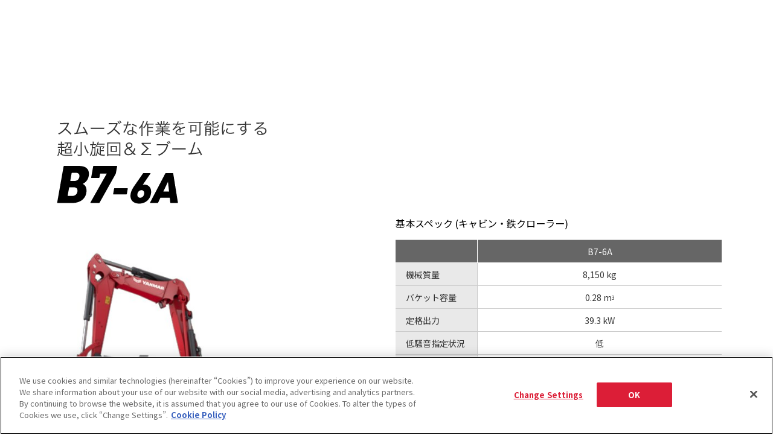

--- FILE ---
content_type: text/html; charset=UTF-8
request_url: https://www.yanmar.com/jp/construction/products/excavator/sigma-b7/
body_size: 17663
content:
<!DOCTYPE html>
<html lang="ja">

<head wovn-ignore>
<meta charset="utf-8">
<title>B7｜ミニショベル／油圧ショベル｜建設機械｜ヤンマー</title>
<meta http-equiv="X-UA-Compatible" content="IE=edge">
<meta name="viewport" content="width=device-width, initial-scale=1.0">
<meta name="format-detection" content="telephone=no">
<meta name="keywords" content="ヤンマー,YANMAR,建設機械,油圧ショベル,B7">
<meta name="description" content="ヤンマーの建設機械、油圧ショベルB7をご紹介します。">
<meta property="og:site_name" content="ヤンマー">
<meta property="og:title" content="B7｜ミニショベル／油圧ショベル｜建設機械｜ヤンマー">
<meta property="og:description" content="ヤンマーの建設機械、油圧ショベルB7をご紹介します。">
<meta property="og:image" content="https://www.yanmar.com/assets/local/img/img/img_share_01.png">
<meta property="og:url" content="https://www.yanmar.com/jp/construction/products/excavator/sigma-b7/">
<meta property="og:type" content="website">
<meta property="fb:app_id" content="1551386321751784">
<link rel="apple-touch-icon" href="/ltc/assets/img/icon/9bd3c13d1c/apple-touch-icon.png">
<link rel="stylesheet" href="/ltc/jp/assets/css/7b2ebc663c/all.css">
<link rel="canonical" href="https://www.yanmar.com/jp/construction/products/excavator/sigma-b7/">


<meta http-equiv="x-dns-prefetch-control" content="on">
<link rel="dns-prefetch" href="//ajax.googleapis.com">
<link rel="dns-prefetch" href="//aw.dw.impact-ad.jp">
<link rel="dns-prefetch" href="//b92.yahoo.co.jp">
<link rel="dns-prefetch" href="//connect.facebook.net">
<link rel="dns-prefetch" href="//fonts.googleapis.com">
<link rel="dns-prefetch" href="//fonts.gstatic.com">
<link rel="dns-prefetch" href="//hello.myfonts.net">
<link rel="dns-prefetch" href="//img.ak.impact-ad.jp">
<link rel="dns-prefetch" href="//maps.googleapis.com">
<link rel="dns-prefetch" href="//maps.gstatic.com">
<link rel="dns-prefetch" href="//munchkin.marketo.net">
<link rel="dns-prefetch" href="//penta.a.one.impact-ad.jp">
<link rel="dns-prefetch" href="//stats.g.doubleclick.net">
<link rel="dns-prefetch" href="//tag.visitorinsight.jp">
<link rel="dns-prefetch" href="//www.facebook.com">
<link rel="dns-prefetch" href="//www.google-analytics.com">
<link rel="dns-prefetch" href="//www.googleadservices.com">
<link rel="dns-prefetch" href="//www.googletagmanager.com">
<link rel="dns-prefetch" href="//yanmar.static.fontplus.jp">

<link rel="stylesheet" href="https://yanmar.static.fontplus.jp/css/fonts.css">
<link
  rel="stylesheet"
  href="https://cdn.jsdelivr.net/gh/lipis/flag-icons@7.0.0/css/flag-icons.min.css"
/>

<script src="/ltc/assets/js/0da3a2774e/jquery-3.6.0.min.js"></script>
<script charset="UTF-8" src="/ltc/jp/assets/js/cfe501caf0/all.js" async></script>

<link rel="stylesheet" href="/ltc/assets-v2/css/466d29bebe/partial-components.css" />

<script>(window.BOOMR_mq=window.BOOMR_mq||[]).push(["addVar",{"rua.upush":"false","rua.cpush":"true","rua.upre":"false","rua.cpre":"false","rua.uprl":"false","rua.cprl":"false","rua.cprf":"false","rua.trans":"SJ-0f3d97c6-5058-4002-ab4a-5ac10d3debf5","rua.cook":"false","rua.ims":"false","rua.ufprl":"false","rua.cfprl":"false","rua.isuxp":"false","rua.texp":"norulematch","rua.ceh":"false","rua.ueh":"false","rua.ieh.st":"0"}]);</script>
                              <script>!function(a){var e="https://s.go-mpulse.net/boomerang/",t="addEventListener";if("False"=="True")a.BOOMR_config=a.BOOMR_config||{},a.BOOMR_config.PageParams=a.BOOMR_config.PageParams||{},a.BOOMR_config.PageParams.pci=!0,e="https://s2.go-mpulse.net/boomerang/";if(window.BOOMR_API_key="PX4J7-5ZPYH-FKHV6-GRG7L-TEFRT",function(){function n(e){a.BOOMR_onload=e&&e.timeStamp||(new Date).getTime()}if(!a.BOOMR||!a.BOOMR.version&&!a.BOOMR.snippetExecuted){a.BOOMR=a.BOOMR||{},a.BOOMR.snippetExecuted=!0;var i,_,o,r=document.createElement("iframe");if(a[t])a[t]("load",n,!1);else if(a.attachEvent)a.attachEvent("onload",n);r.src="javascript:void(0)",r.title="",r.role="presentation",(r.frameElement||r).style.cssText="width:0;height:0;border:0;display:none;",o=document.getElementsByTagName("script")[0],o.parentNode.insertBefore(r,o);try{_=r.contentWindow.document}catch(O){i=document.domain,r.src="javascript:var d=document.open();d.domain='"+i+"';void(0);",_=r.contentWindow.document}_.open()._l=function(){var a=this.createElement("script");if(i)this.domain=i;a.id="boomr-if-as",a.src=e+"PX4J7-5ZPYH-FKHV6-GRG7L-TEFRT",BOOMR_lstart=(new Date).getTime(),this.body.appendChild(a)},_.write("<bo"+'dy onload="document._l();">'),_.close()}}(),"".length>0)if(a&&"performance"in a&&a.performance&&"function"==typeof a.performance.setResourceTimingBufferSize)a.performance.setResourceTimingBufferSize();!function(){if(BOOMR=a.BOOMR||{},BOOMR.plugins=BOOMR.plugins||{},!BOOMR.plugins.AK){var e="true"=="true"?1:0,t="",n="clp5g3axhvuvi2lqjqnq-f-c558bd6d6-clientnsv4-s.akamaihd.net",i="false"=="true"?2:1,_={"ak.v":"39","ak.cp":"541194","ak.ai":parseInt("351917",10),"ak.ol":"0","ak.cr":9,"ak.ipv":4,"ak.proto":"h2","ak.rid":"2d37292f","ak.r":45721,"ak.a2":e,"ak.m":"x","ak.n":"essl","ak.bpcip":"18.223.211.0","ak.cport":44188,"ak.gh":"23.33.25.6","ak.quicv":"","ak.tlsv":"tls1.3","ak.0rtt":"","ak.0rtt.ed":"","ak.csrc":"-","ak.acc":"","ak.t":"1768967195","ak.ak":"hOBiQwZUYzCg5VSAfCLimQ==r4OFYFoOP1VjxnhutbpmsxdJur/fc/LME5+XmpfJZUxKWXVjchPP78g9p/VGOLwFp0SK7DZTZe3pjfTkflqQjSR8XWpP69IfkeBA6AOZZm6SUl7jPzDY5SGcVd5eLli72+yH0AWWb1Xj21gjPn/xzUvgWbNWURvsC9W7YqB9zs1zr+Ihn0Cd8HMEkacdMEICOKbrkabl7yU3M3TW/tGlqg7SmAx4ELzoaw7XozccyzDJhG9YfQwEnKyOzZfHS6PbniQnHJ2EwxX7m+g04mRF3OnXlnMrPfrmn6CWi5guYx9t/G51d5ijeRC+gWE/2qDGqMMKWea3u1za3rxvLjTUCno1CXCQTbAhZ5yvb+0fubz2ycCFa6HKY0OjUyARVR45O6jNhv++a7vlub/CU3sYaLXLcKlrPQYWcLznPm4rD1o=","ak.pv":"147","ak.dpoabenc":"","ak.tf":i};if(""!==t)_["ak.ruds"]=t;var o={i:!1,av:function(e){var t="http.initiator";if(e&&(!e[t]||"spa_hard"===e[t]))_["ak.feo"]=void 0!==a.aFeoApplied?1:0,BOOMR.addVar(_)},rv:function(){var a=["ak.bpcip","ak.cport","ak.cr","ak.csrc","ak.gh","ak.ipv","ak.m","ak.n","ak.ol","ak.proto","ak.quicv","ak.tlsv","ak.0rtt","ak.0rtt.ed","ak.r","ak.acc","ak.t","ak.tf"];BOOMR.removeVar(a)}};BOOMR.plugins.AK={akVars:_,akDNSPreFetchDomain:n,init:function(){if(!o.i){var a=BOOMR.subscribe;a("before_beacon",o.av,null,null),a("onbeacon",o.rv,null,null),o.i=!0}return this},is_complete:function(){return!0}}}}()}(window);</script></head>

<body data-page-icon="/ltc/jp/construction/products/excavator/img/8df9683e25/img_construction_miniExcavator_B7sigma.jpg" class="products-page" wovn-ignore>

<noscript class="noscript-message">
  JavaScriptが無効になっています。当サイトを閲覧するにはJavaScriptを有効にしてください。
</noscript>


<script>
  window.dataLayer = window.dataLayer || [];
    window.dataLayer.push({'specific_dir': 'product_detail'});
  


    </script>
<noscript>
  <iframe src="//www.googletagmanager.com/ns.html?id=GTM-K325VT" height="0" width="0"
          style="display:none;visibility:hidden"></iframe>
</noscript>
<script>(function (w, d, s, l, i) {
    w[l] = w[l] || [];
    w[l].push({'gtm.start': new Date().getTime(), event: 'gtm.js'});
    var f = d.getElementsByTagName(s)[0], j = d.createElement(s), dl = l != 'dataLayer' ? '&l=' + l : '';
    j.async = true;
    j.src = '//www.googletagmanager.com/gtm.js?id=' + i + dl;
    f.parentNode.insertBefore(j, f);
  })(window, document, 'script', 'dataLayer', 'GTM-K325VT');</script>
<div id="container">

<div class="partial-components:global-nav" data-logo-as="default"  wovn-ignore>
	<script type="application/json">
		{
  "lang": "ja",
  "logo": {
    "href": "/jp/"
  },
  "primary": {
    "entries": [
      {
        "type": "drilldown",
        "displayStyle": "sm:inline",
        "label": "製品・サービス",
        "column": {
          "type": "column",
          "label": "製品・サービス",
          "entries": [
            {
              "type": "plain-entry-group",
              "entries": [
                {
                  "type": "drilldown",
                  "thumb": {
                    "src": "/ltc/jp/img/header/global-nav/e9b3638729/agri-item.jpg"
                  },
                  "label": "農業",
                  "column": {
                    "type": "column",
                    "label": {
                      "backButtonLabel": "農業"
                    },
                    "entries": [
                      {
                        "type": "card-link",
                        "thumb": {
                          "src": "/ltc/jp/img/header/global-nav/6820beac70/agri-card.jpg"
                        },
                        "label": "農業トップ",
                        "href": "/jp/agri/"
                      },
                      {
                        "type": "quick-link-group",
                        "label": "クイックリンク",
                        "entries": [
                          {
                            "type": "quick-link",
                            "label": "カタログ",
                            "href": "/jp/support/catalogs/"
                          },
                          {
                            "type": "quick-link",
                            "label": "販売拠点",
                            "href": "/jp/dealerlocator/?cat1=10"
                          },
                          {
                            "type": "quick-link",
                            "label": "トラクター",
                            "href": "/jp/agri/products/tractor/"
                          },
                          {
                            "type": "quick-link",
                            "label": "コンバイン",
                            "href": "/jp/agri/products/harvest/combine/"
                          },
                          {
                            "type": "quick-link",
                            "label": "田植機",
                            "href": "/jp/agri/products/riceplanter/riceplanter/"
                          }
                        ]
                      },
                      {
                        "type": "plain-entry-group",
                        "entries": [
                          {
                            "type": "drilldown",
                            "label": "製品・サービス",
                            "column": {
                              "type": "column",
                              "label": "製品・サービス",
                              "entries": [
                                {
                                  "type": "plain-entry-group",
                                  "entries": [
                                    {
                                      "type": "link",
                                      "label": "製品・サービストップ",
                                      "href": "/jp/agri/products/"
                                    },
                                    {
                                      "type": "link",
                                      "thumb": {
                                        "src": "/ltc/jp/img/header/global-nav/agri/81646610e0/tractor-item.jpg"
                                      },
                                      "label": "トラクター",
                                      "href": "/jp/agri/products/tractor/"
                                    },
                                    {
                                      "type": "link",
                                      "thumb": {
                                        "src": "/ltc/jp/img/header/global-nav/agri/5b4e807a2f/johndeere-item.jpg"
                                      },
                                      "label": "ジョンディア",
                                      "href": "/jp/agri/products/johndeere/"
                                    },
                                    {
                                      "type": "link",
                                      "thumb": {
                                        "src": "/ltc/jp/img/header/global-nav/agri/dd03a4d645/implements-item.jpg"
                                      },
                                      "label": "トラクター作業機",
                                      "href": "/jp/agri/products/implements/"
                                    },
                                    {
                                      "type": "link",
                                      "thumb": {
                                        "src": "/ltc/jp/img/header/global-nav/agri/0195e2230c/self_driving-item.jpg"
                                      },
                                      "label": "ガイダンス・自動操舵",
                                      "href": "/jp/agri/products/self_driving/"
                                    },
                                    {
                                      "type": "link",
                                      "thumb": {
                                        "src": "/ltc/jp/img/header/global-nav/agri/a3cb4b5189/riceplanter-item.jpg"
                                      },
                                      "label": "田植機",
                                      "href": "/jp/agri/products/riceplanter/riceplanter/"
                                    },
                                    {
                                      "type": "link",
                                      "thumb": {
                                        "src": "/ltc/jp/img/header/global-nav/agri/cd8f33588d/combine-item.jpg"
                                      },
                                      "label": "コンバイン・乾燥調製",
                                      "href": "/jp/agri/products/harvest/combine/"
                                    },
                                    {
                                      "type": "link",
                                      "thumb": {
                                        "src": "/ltc/jp/img/header/global-nav/agri/e3a3231592/minicultivator-item.jpg"
                                      },
                                      "label": "ミニ耕うん機・管理機",
                                      "href": "/jp/agri/products/cultivator/minicultivator/"
                                    },
                                    {
                                      "type": "link",
                                      "thumb": {
                                        "src": "/ltc/jp/img/header/global-nav/agri/581d848ca0/riding_control-item.jpg"
                                      },
                                      "label": "乗用管理機",
                                      "href": "/jp/agri/products/cultivator/riding_control/"
                                    },
                                    {
                                      "type": "link",
                                      "thumb": {
                                        "src": "/ltc/jp/img/header/global-nav/agri/5eb4167268/cultivator-item.jpg"
                                      },
                                      "label": "ティラー・耕うん機",
                                      "href": "/jp/agri/products/cultivator/cultivator/"
                                    },
                                    {
                                      "type": "link",
                                      "thumb": {
                                        "src": "/ltc/jp/img/header/global-nav/agri/a970d15d29/mowing-item.jpg"
                                      },
                                      "label": "草刈機",
                                      "href": "/jp/agri/products/cultivator/mowing/"
                                    },
                                    {
                                      "type": "link",
                                      "thumb": {
                                        "src": "/ltc/jp/img/header/global-nav/agri/929526d4fd/helicopter-item.jpg"
                                      },
                                      "label": "無人ヘリ・ドローン",
                                      "href": "/jp/agri/products/helicopter/"
                                    },
                                    {
                                      "type": "link",
                                      "thumb": {
                                        "src": "/ltc/jp/img/header/global-nav/agri/21127cd4c6/seedling-item.jpg"
                                      },
                                      "label": "野菜機器",
                                      "href": "/jp/agri/products/vegetable/seedling/"
                                    },
                                    {
                                      "type": "link",
                                      "thumb": {
                                        "src": "/ltc/jp/img/header/global-nav/agri/58a170c57d/soy-item.jpg"
                                      },
                                      "label": "大豆機器",
                                      "href": "/jp/agri/products/soy/"
                                    },
                                    {
                                      "type": "link",
                                      "thumb": {
                                        "src": "/ltc/jp/img/header/global-nav/agri/64e1200c81/cultivation-item.jpg"
                                      },
                                      "label": "畜産・酪農機器",
                                      "href": "/jp/agri/products/dairy_farming/cultivation/"
                                    },
                                    {
                                      "type": "link",
                                      "thumb": {
                                        "src": "/ltc/jp/img/header/global-nav/agri/023c526b31/truck-item.jpg"
                                      },
                                      "label": "運搬車",
                                      "href": "/jp/agri/products/truck/"
                                    },
                                    {
                                      "type": "link",
                                      "thumb": {
                                        "src": "/ltc/jp/img/header/global-nav/agri/fd4709a9b4/snowplow-item.jpg"
                                      },
                                      "label": "除雪機",
                                      "href": "/jp/agri/products/snowplow/"
                                    },
                                    {
                                      "type": "link",
                                      "thumb": {
                                        "src": "/ltc/jp/img/header/global-nav/agri/2c863e47f4/irrigation-item.jpg"
                                      },
                                      "label": "水管理システム",
                                      "href": "/jp/agri/products/irrigation/"
                                    },
                                    {
                                      "type": "link",
                                      "thumb": {
                                        "src": "/ltc/jp/img/header/global-nav/agri/8dafa1f84a/excavator-item.jpg"
                                      },
                                      "label": "ミニショベル/油圧ショベル",
                                      "href": "/jp/construction/products/excavator/"
                                    },
                                    {
                                      "type": "link",
                                      "thumb": {
                                        "src": "/ltc/jp/img/header/global-nav/agri/a495046d96/loader-item.jpg"
                                      },
                                      "label": "ホイルローダー",
                                      "href": "/jp/construction/products/loader/"
                                    },
                                    {
                                      "type": "link",
                                      "thumb": {
                                        "src": "/ltc/jp/img/header/global-nav/agri/e2c0c04b02/generator-item.jpg"
                                      },
                                      "label": "発電機",
                                      "href": "/jp/construction/products/generator/?anchor=gasolin"
                                    },
                                    {
                                      "type": "link",
                                      "thumb": {
                                        "src": "/ltc/jp/img/header/global-nav/agri/e7da14e8c2/seedlingdevice-item.jpg"
                                      },
                                      "label": "資材",
                                      "href": "/jp/agri/products/material/seedlingdevice/"
                                    },
                                    {
                                      "type": "link",
                                      "thumb": {
                                        "src": "/ltc/jp/img/header/global-nav/agri/2b19a296cc/rice-item.jpg"
                                      },
                                      "label": "施設",
                                      "href": "/jp/agri/products/facilities/rice/"
                                    },
                                    {
                                      "type": "link",
                                      "thumb": {
                                        "src": "/ltc/jp/img/header/global-nav/agri/17b3fe002a/ricemill-item.jpg"
                                      },
                                      "label": "コイン精米機",
                                      "href": "/jp/agri/products/ricemill/"
                                    },
                                    {
                                      "type": "link",
                                      "thumb": {
                                        "src": "/ltc/jp/img/header/global-nav/agri/8c67eacbd9/mitsunae-item.jpg"
                                      },
                                      "label": "密苗",
                                      "href": "/jp/agri/agri_plus/mitsunae/"
                                    },
                                    {
                                      "type": "link",
                                      "label": "営農支援サービス",
                                      "thumb": {
                                        "src": "/ltc/jp/img/header/global-nav/agri/1091c3b19b/farming_services-item.jpg"
                                      },
                                      "href": "/jp/agri/products/farming_services/"
                                    },
                                    {
                                      "type": "link",
                                      "label": "土づくりソリューション",
                                      "thumb": {
                                        "src": "/ltc/jp/img/header/global-nav/agri/4bac04be3c/soil_solution-item.jpg"
                                      },
                                      "href": "/jp/agri/products/soil_solution"
                                    },
                                    {
                                      "type": "link",
                                      "label": "スカイスクール",
                                      "thumb": {
                                        "src": "/ltc/jp/img/header/global-nav/agri/d925198b12/skyschool-item.jpg"
                                      },
                                      "href": "/jp/agri/products/skyschool/"
                                    },
                                    {
                                      "type": "link",
                                      "label": "施肥設計システム",
                                      "thumb": {
                                        "src": "/ltc/jp/img/header/global-nav/agri/cac80c5faa/system-item.jpg"
                                      },
                                      "href": "/jp/agri/products/system/"
                                    },
                                    {
                                      "type": "link",
                                      "label": "ソフトウェアバージョンアップ",
                                      "thumb": {
                                        "src": "/ltc/jp/img/header/global-nav/agri/248a8fde86/software_update-item.jpg"
                                      },
                                      "href": "/jp/agri/products/software/update/"
                                    }
                                  ]
                                }
                              ]
                            }
                          },
                          {
                            "type": "drilldown",
                            "label": "スマート農業",
                            "column": {
                              "type": "column",
                              "label": "スマート農業",
                              "entries": [
                                {
                                  "type": "plain-entry-group",
                                  "entries": [
                                    {
                                      "type": "link",
                                      "label": "スマート農業 トップ",
                                      "href": "/jp/agri/smart_agri/"
                                    },
                                    {
                                      "type": "link",
                                      "label": "スマートパイロット",
                                      "href": "/jp/agri/smart_agri/smartpilot/"
                                    },
                                    {
                                      "type": "link",
                                      "label": "ヤンマーのテクノロジー＆ソリューション",
                                      "href": "/jp/agri/smart_agri/sustainable_agriculture/"
                                    },
                                    {
                                      "type": "link",
                                      "label": "Y-POINT（ヤンマー補正情報サービス）",
                                      "href": "/jp/agri/smart_agri/y-point/"
                                    }
                                  ]
                                }
                              ]
                            }
                          },
                          {
                            "type": "drilldown",
                            "label": "アフターサービス・サポート",
                            "column": {
                              "type": "column",
                              "label": "アフターサービス・サポート",
                              "entries": [
                                {
                                  "type": "plain-entry-group",
                                  "entries": [
                                    {
                                      "type": "link",
                                      "label": "アフターサービス・サポート トップ",
                                      "href": "/jp/agri/afterservice_support/"
                                    },
                                    {
                                      "type": "link",
                                      "label": "お客様による点検整備",
                                      "href": "/jp/agri/afterservice_support/selfcheck/tractor/"
                                    },
                                    {
                                      "type": "link",
                                      "label": "ヤンマーのアフターサービスサポート",
                                      "href": "/jp/agri/afterservice_support/about/"
                                    },
                                    {
                                      "type": "link",
                                      "label": "農機の点検・交換タイミングcheck",
                                      "href": "/jp/agri/afterservice_support/timing/"
                                    },
                                    {
                                      "type": "link",
                                      "label": "初回点検項目",
                                      "href": "/jp/agri/afterservice_support/fast_care.html"
                                    },
                                    {
                                      "type": "link",
                                      "label": "プレミアム点検パック",
                                      "href": "/jp/agri/afterservice_support/premium_inspection_pack.html"
                                    },
                                    {
                                      "type": "link",
                                      "label": "あんしんケアパック",
                                      "href": "/jp/agri/afterservice_support/care_pack.html"
                                    },
                                    {
                                      "type": "link",
                                      "label": "サブスクあんしんパック",
                                      "href": "/jp/agri/afterservice_support/care.html"
                                    },
                                    {
                                      "type": "link",
                                      "label": "アグリソリューションセンター",
                                      "href": "/jp/agri/afterservice_support/agri_solution_center.html"
                                    },
                                    {
                                      "type": "link",
                                      "label": "Dr.AGRI（ドクターアグリ）",
                                      "href": "/jp/agri/afterservice_support/dr_agri.html"
                                    },
                                    {
                                      "type": "link",
                                      "label": "スマートアシスト",
                                      "href": "/jp/agri/afterservice_support/smartassist/"
                                    },
                                    {
                                      "type": "link",
                                      "label": "取扱説明書ダウンロード",
                                      "href": "/jp/support/manuals/"
                                    },
                                    {
                                      "type": "link",
                                      "label": "製造年検索",
                                      "href": "/jp/agri/afterservice_support/manufacturing_period/"
                                    }
                                  ]
                                }
                              ]
                            }
                          },
                          {
                            "type": "drilldown",
                            "label": "営農情報 営農PLUS",
                            "column": {
                              "type": "column",
                              "label": "営農情報 営農PLUS",
                              "entries": [
                                {
                                  "type": "plain-entry-group",
                                  "entries": [
                                    {
                                      "type": "link",
                                      "label": "営農情報 営農PLUS トップ",
                                      "href": "/jp/agri/agri_plus/"
                                    },
                                    {
                                      "type": "link",
                                      "label": "営農記事",
                                      "href": "/jp/agri/agri_plus/information/"
                                    },
                                    {
                                      "type": "link",
                                      "label": "密苗のススメ",
                                      "href": "/jp/agri/agri_plus/mitsunae/"
                                    },
                                    {
                                      "type": "link",
                                      "label": "土づくりのススメ",
                                      "href": "/jp/agri/agri_plus/soil/"
                                    },
                                    {
                                      "type": "link",
                                      "label": "野菜の作業おたすけ帳",
                                      "href": "/jp/agri/agri_plus/dictionary/"
                                    },
                                    {
                                      "type": "link",
                                      "label": "水稲省力栽培のご提案",
                                      "href": "/jp/agri/agri_plus/suitou/"
                                    },
                                    {
                                      "type": "link",
                                      "label": "はじめての子実とうもろこし栽培",
                                      "href": "/jp/agri/agri_plus/grain_corn/"
                                    },
                                    {
                                      "type": "link",
                                      "label": "自動操舵のススメ",
                                      "href": "/jp/agri/agri_plus/self_driving/"
                                    },
                                    {
                                      "type": "link",
                                      "label": "新規就農の手引き",
                                      "href": "/jp/agri/agri_plus/new-farmer/"
                                    },
                                    {
                                      "type": "link",
                                      "label": "新稲作研究会",
                                      "href": "/jp/agri/agri_plus/inasakuproject/"
                                    },
                                    {
                                      "type": "link",
                                      "label": "農政情報",
                                      "href": "/jp/agri/agri_plus/policy_information/"
                                    }
                                  ]
                                }
                              ]
                            }
                          },
                          {
                            "type": "drilldown",
                            "label": "アグリライフ",
                            "column": {
                              "type": "column",
                              "label": "アグリライフ",
                              "entries": [
                                {
                                  "type": "plain-entry-group",
                                  "entries": [
                                    {
                                      "type": "link",
                                      "label": "アグリライフトップ",
                                      "href": "/jp/agri/agrilife/"
                                    },
                                    {
                                      "type": "link",
                                      "label": "ごちそう家庭菜園",
                                      "href": "/jp/agri/agrilife/kitchen_garden/"
                                    },
                                    {
                                      "type": "link",
                                      "label": "ヤンマーマルシェ",
                                      "href": "https://www.yanmarmarche.com/",
                                      "target": "_blank",
                                      "rel": "noopener noreferrer"
                                    },
                                    {
                                      "type": "link",
                                      "label": "学生懸賞論文・作文",
                                      "href": "/jp/agri/agrilife/prize/"
                                    },
                                    {
                                      "type": "link",
                                      "label": "ヤンマーコイン精米所検索マップ",
                                      "href": "/jp/agri/agrilife/ricemill_maps/"
                                    }
                                  ]
                                }
                              ]
                            }
                          },
                          {
                            "type": "link",
                            "label": "お客様事例紹介",
                            "href": "/jp/agri/cases/"
                          },
                          {
                            "type": "link",
                            "label": "営農支援情報誌 トンボクロス",
                            "href": "/jp/agri/knowledge/tombo_cross.html"
                          },
                          {
                            "type": "link",
                            "label": "お役立ち情報",
                            "href": "/jp/agri/information/"
                          },
                          {
                            "type": "link",
                            "label": "会社情報",
                            "href": "/jp/about/company/index.html?t=1&category=agri"
                          },
                          {
                            "type": "link",
                            "label": "ビジョン",
                            "href": "/jp/agri/concept/"
                          }
                        ]
                      }
                    ]
                  }
                },
                {
                  "type": "drilldown",
                  "thumb": {
                    "src": "/ltc/jp/img/header/global-nav/a27f6263e5/marinepleasure-item.jpg"
                  },
                  "label": "マリンプレジャー",
                  "column": {
                    "type": "column",
                    "label": {
                      "backButtonLabel": "マリンプレジャー"
                    },
                    "entries": [
                      {
                        "type": "card-link",
                        "thumb": {
                          "src": "/ltc/jp/img/header/global-nav/d8f0922e10/marinepleasure-card.jpg"
                        },
                        "label": "マリンプレジャートップ",
                        "href": "/jp/marinepleasure/"
                      },
                      {
                        "type": "plain-entry-group",
                        "entries": [
                          {
                            "type": "drilldown",
                            "label": "製品・サービス",
                            "column": {
                              "type": "column",
                              "label": "製品・サービス",
                              "entries": [
                                {
                                  "type": "plain-entry-group",
                                  "entries": [
                                    {
                                      "type": "link",
                                      "label": "プレジャーボート",
                                      "href": "/jp/marinepleasure/pleasureboat/",
                                      "thumb": {
                                        "src": "/ltc/jp/img/header/global-nav/marinepleasure/fdd77cd11a/pleasureboat-item.jpg"
                                      }
                                    },
                                    {
                                      "type": "link",
                                      "label": "漁船",
                                      "href": "/jp/marinepleasure/fishingboat/",
                                      "thumb": {
                                        "src": "/ltc/jp/img/header/global-nav/marinepleasure/8cc1f4fd54/fishingboat-item.jpg"
                                      }
                                    },
                                    {
                                      "type": "link",
                                      "label": "マリンエンジン",
                                      "href": "/jp/marinepleasure/marineengine/",
                                      "thumb": {
                                        "src": "/ltc/jp/img/header/global-nav/marinepleasure/af2ef31363/marineengine-item.jpg"
                                      }
                                    },
                                    {
                                      "type": "link",
                                      "label": "海洋設備",
                                      "href": "/jp/marinepleasure/marine/fisheries/",
                                      "thumb": {
                                        "src": "/ltc/jp/img/header/global-nav/marinepleasure/8d9b6f24ef/fisheries-item.jpg"
                                      }
                                    }
                                  ]
                                }
                              ]
                            }
                          },
                          {
                            "type": "drilldown",
                            "label": "購入サポート",
                            "column": {
                              "type": "column",
                              "label": "購入サポート",
                              "entries": [
                                {
                                  "type": "plain-entry-group",
                                  "entries": [
                                    {
                                      "type": "link",
                                      "label": "イベント情報",
                                      "href": "/jp/marinepleasure/events/"
                                    },
                                    {
                                      "type": "link",
                                      "label": "展示・試乗艇情報",
                                      "href": "/jp/marinepleasure/demoboat/"
                                    },
                                    {
                                      "type": "link",
                                      "label": "中古情報",
                                      "href": "https://www.yanmar-marine.jp/"
                                    },
                                    {
                                      "type": "link",
                                      "label": "カタログダウンロード",
                                      "href": "/jp/support/catalogs/marinepleasure.html"
                                    }
                                  ]
                                }
                              ]
                            }
                          },
                          {
                            "type": "drilldown",
                            "label": "お役立ち情報",
                            "column": {
                              "type": "column",
                              "label": "お役立ち情報",
                              "entries": [
                                {
                                  "type": "plain-entry-group",
                                  "entries": [
                                    {
                                      "type": "link",
                                      "label": "ヤンマーマリンブログ",
                                      "href": "https://www.yanmar-marine.jp/staffblog/"
                                    },
                                    {
                                      "type": "link",
                                      "label": "艤装スタイル特集",
                                      "href": "https://www.yanmar-marine.jp/rigging/"
                                    },
                                    {
                                      "type": "link",
                                      "label": "はじめてのボートライフ",
                                      "href": "/jp/marinepleasure/tips/"
                                    },
                                    {
                                      "type": "link",
                                      "label": "ヤンマーのエコディーゼル",
                                      "href": "/jp/marinepleasure/ecodiesel/"
                                    },
                                    {
                                      "type": "link",
                                      "label": "マリタイム登録",
                                      "href": "/jp/marinepleasure/newsletter/"
                                    },
                                    {
                                      "type": "link",
                                      "label": "マリンライフ入門",
                                      "href": "https://www3.yanmar.com/content_Marine_web.html"
                                    },
                                    {
                                      "type": "link",
                                      "label": "ボートオーナーへの道",
                                      "href": "https://www3.yanmar.com/content_Owner_web.html"
                                    },
                                    {
                                      "type": "link",
                                      "label": "メンテナンス",
                                      "href": "/jp/marinepleasure/maintenance/"
                                    }
                                  ]
                                }
                              ]
                            }
                          },
                          {
                            "type": "link",
                            "label": "お客様事例紹介",
                            "href": "/jp/marinepleasure/cases/"
                          },
                          {
                            "type": "link",
                            "label": "ヤンマー舶用システム株式会社",
                            "href": "/jp/about/company/yms/"
                          },
                          {
                            "type": "link",
                            "label": "ヤンマーマリンインターナショナルアジア株式会社",
                            "href": "/jp/about/company/ymia/"
                          }
                        ]
                      }
                    ]
                  }
                },
                {
                  "type": "drilldown",
                  "thumb": {
                    "src": "/ltc/jp/img/header/global-nav/9c41a36bab/marinecommercial-item.jpg"
                  },
                  "label": "大形舶用エンジン",
                  "column": {
                    "type": "column",
                    "label": {
                      "backButtonLabel": "大形舶用エンジン"
                    },
                    "entries": [
                      {
                        "type": "card-link",
                        "thumb": {
                          "src": "/ltc/jp/img/header/global-nav/08e4c88ce7/marinecommercial-card.jpg"
                        },
                        "label": "大形舶用エンジントップ",
                        "href": "/jp/marinecommercial/"
                      },
                      {
                        "type": "plain-entry-group",
                        "entries": [
                          {
                            "type": "drilldown",
                            "label": "製品情報",
                            "column": {
                              "type": "column",
                              "label": "製品情報",
                              "entries": [
                                {
                                  "type": "plain-entry-group",
                                  "entries": [
                                    {
                                      "type": "link",
                                      "label": "製品情報トップ",
                                      "href": "/jp/marinecommercial/products/"
                                    },
                                    {
                                      "type": "link",
                                      "label": "高速主機関",
                                      "href": "/jp/marinecommercial/products/propulsionengine/?engine=all&rotation=all&type=high",
                                      "thumb": {
                                        "src": "/ltc/jp/img/header/global-nav/marinecommercial/eb99a891aa/propulsionengine-1-item.jpg"
                                      }
                                    },
                                    {
                                      "type": "link",
                                      "label": "中速主機関",
                                      "href": "/jp/marinecommercial/products/propulsionengine/?engine=all&rotation=all&type=medium",
                                      "thumb": {
                                        "src": "/ltc/jp/img/header/global-nav/marinecommercial/36e0d10fce/propulsionengine-2-item.jpg"
                                      }
                                    },
                                    {
                                      "type": "link",
                                      "label": "発電補機関",
                                      "href": "/jp/marinecommercial/products/auxiliaryengine/",
                                      "thumb": {
                                        "src": "/ltc/jp/img/header/global-nav/marinecommercial/0a0e3ecdd6/auxiliaryengine-item.jpg"
                                      }
                                    },
                                    {
                                      "type": "link",
                                      "label": "SCRシステム",
                                      "href": "/jp/marinecommercial/products/scr/",
                                      "thumb": {
                                        "src": "/ltc/jp/img/header/global-nav/marinecommercial/08c7ae65cd/scr-item.jpg"
                                      }
                                    },
                                    {
                                      "type": "link",
                                      "label": "二段過給システム",
                                      "href": "/jp/marinecommercial/products/2_stage_turbocharging_system/",
                                      "thumb": {
                                        "src": "/ltc/jp/img/header/global-nav/marinecommercial/29e0821f73/2_stage_turbocharging_system-item.jpg"
                                      }
                                    },
                                    {
                                      "type": "link",
                                      "label": "電気推進システム",
                                      "href": "/jp/marinecommercial/products/electricpropulsion/",
                                      "thumb": {
                                        "src": "/ltc/jp/img/header/global-nav/marinecommercial/0bd027d7fc/electricpropulsion-item.jpg"
                                      }
                                    },
                                    {
                                      "type": "link",
                                      "label": "舶用デュアルフューエルエンジン",
                                      "href": "/jp/marinecommercial/products/dual_fuel_engine/",
                                      "thumb": {
                                        "src": "/ltc/jp/img/header/global-nav/marinecommercial/299a297361/dual_fuel_engine-item.jpg"
                                      }
                                    },
                                    {
                                      "type": "link",
                                      "label": "金属ばね防振システム",
                                      "href": "/jp/marinecommercial/products/spring_vibration_isolating_system/",
                                      "thumb": {
                                        "src": "/ltc/jp/img/header/global-nav/marinecommercial/8bae275551/spring_vibration_isolating_system-item.jpg"
                                      }
                                    }
                                  ]
                                }
                              ]
                            }
                          },
                          {
                            "type": "link",
                            "label": "お客様事例紹介",
                            "href": "/jp/marinecommercial/cases/"
                          },
                          {
                            "type": "link",
                            "label": "アフターサービス",
                            "href": "/jp/marinecommercial/after_service/"
                          },
                          {
                            "type": "link",
                            "label": "生産体制",
                            "href": "/jp/marinecommercial/production_system/"
                          },
                          {
                            "type": "link",
                            "label": "技術研究・製品開発",
                            "href": "/jp/marinecommercial/research_and_development/"
                          },
                          {
                            "type": "link",
                            "label": "Life Cycle Value",
                            "href": "/jp/marinecommercial/lcv/"
                          },
                          {
                            "type": "link",
                            "label": "未来へのパワーソリューション",
                            "href": "/jp/marinecommercial/newtechnologies/"
                          },
                          {
                            "type": "link",
                            "label": "ヤンマーパワーソリューション株式会社",
                            "href": "/jp/about/company/power_solution/"
                          }
                        ]
                      }
                    ]
                  }
                },
                {
                  "type": "drilldown",
                  "thumb": {
                    "src": "/ltc/jp/img/header/global-nav/6e2b9d32e0/energy-item.jpg"
                  },
                  "label": "エネルギー",
                  "column": {
                    "type": "column",
                    "label": {
                      "backButtonLabel": "エネルギー"
                    },
                    "entries": [
                      {
                        "type": "card-link",
                        "thumb": {
                          "src": "/ltc/jp/img/header/global-nav/365ebb48e3/energy-card.jpg"
                        },
                        "label": "エネルギートップ",
                        "href": "/jp/energy/"
                      },
                      {
                        "type": "plain-entry-group",
                        "entries": [
                          {
                            "type": "drilldown",
                            "label": "製品情報",
                            "column": {
                              "type": "column",
                              "label": "製品情報",
                              "entries": [
                                {
                                  "type": "plain-entry-group",
                                  "entries": [
                                    {
                                      "type": "link",
                                      "label": "GHP",
                                      "href": "/jp/energy/ghp/",
                                      "thumb": {
                                        "src": "/ltc/jp/img/header/global-nav/energy/42f16323e1/ghp-item.png"
                                      }
                                    },
                                    {
                                      "type": "link",
                                      "label": "常用コージェネレーション",
                                      "href": "/jp/energy/normal_generator/",
                                      "thumb": {
                                        "src": "/ltc/jp/img/header/global-nav/energy/81d1571bfb/normal_generator-item.jpg"
                                      }
                                    },
                                    {
                                      "type": "link",
                                      "label": "非常用発電システム",
                                      "href": "/jp/energy/emergency_generator/",
                                      "thumb": {
                                        "src": "/ltc/jp/img/header/global-nav/energy/37ed240210/emergency_generator-item.jpg"
                                      }
                                    },
                                    {
                                      "type": "link",
                                      "label": "ポンプ駆動システム",
                                      "href": "/jp/energy/pump/",
                                      "thumb": {
                                        "src": "/ltc/jp/img/header/global-nav/energy/bd8e85fb8e/pump-item.jpg"
                                      }
                                    },
                                    {
                                      "type": "link",
                                      "label": "カーボンニュートラルソリューション",
                                      "href": "/jp/energy/solution/",
                                      "thumb": {
                                        "src": "/ltc/jp/img/header/global-nav/energy/a7a7031efb/solution-item.jpg"
                                      }
                                    },
                                    {
                                      "type": "link",
                                      "label": "廃熱ソリューション",
                                      "href": "/jp/energy/waste_heat_solution.html",
                                      "thumb": {
                                        "src": "/ltc/jp/img/header/global-nav/energy/eea6278c84/waste_heat_solution-item.jpg"
                                      }
                                    }
                                  ]
                                }
                              ]
                            }
                          },
                          {
                            "type": "link",
                            "label": "お客様事例紹介",
                            "href": "/jp/energy/cases/"
                          },
                          {
                            "type": "link",
                            "label": "ヤンマーが選ばれるポイント",
                            "href": "/jp/energy/strength/"
                          },
                          {
                            "type": "link",
                            "label": "設計担当者様はこちら",
                            "href": "/jp/energy/links.html"
                          },
                          {
                            "type": "link",
                            "label": "お役立ち情報",
                            "href": "/jp/energy/knowledge/"
                          },
                          {
                            "type": "link",
                            "label": "メンテナンス",
                            "href": "/jp/energy/maintenance/"
                          },
                          {
                            "type": "link",
                            "label": "導入試算例",
                            "href": "/jp/energy/trial_calculation/"
                          },
                          {
                            "type": "link",
                            "label": "ENERGY ISSUES",
                            "href": "/jp/energy/knowledge/energy_issues/"
                          },
                          {
                            "type": "link",
                            "label": "ヤンマーエネルギーシステム株式会社",
                            "href": "/jp/about/company/yes/"
                          }
                        ]
                      }
                    ]
                  }
                },
                {
                  "type": "drilldown",
                  "thumb": {
                    "src": "/ltc/jp/img/header/global-nav/fc6be3c6d9/construction-item.jpg"
                  },
                  "label": "建設機械",
                  "column": {
                    "type": "column",
                    "label": {
                      "backButtonLabel": "建設機械"
                    },
                    "entries": [
                      {
                        "type": "card-link",
                        "thumb": {
                          "src": "/ltc/jp/img/header/global-nav/c4cb98f2ec/construction-card.jpg"
                        },
                        "label": "建設機械トップ",
                        "href": "/jp/construction/"
                      },
                      {
                        "type": "plain-entry-group",
                        "entries": [
                          {
                            "type": "drilldown",
                            "label": "製品情報",
                            "column": {
                              "type": "column",
                              "label": "製品情報",
                              "entries": [
                                {
                                  "type": "plain-entry-group",
                                  "entries": [
                                    {
                                      "type": "link",
                                      "label": "ミニショベル/油圧ショベル",
                                      "href": "/jp/construction/products/excavator/",
                                      "thumb": {
                                        "src": "/ltc/jp/img/header/global-nav/construction/bef6c68e8a/excavator-item.jpg"
                                      }
                                    },
                                    {
                                      "type": "link",
                                      "label": "ホイルローダー",
                                      "href": "/jp/construction/products/loader/",
                                      "thumb": {
                                        "src": "/ltc/jp/img/header/global-nav/construction/05c365360a/loader-item.jpg"
                                      }
                                    },
                                    {
                                      "type": "link",
                                      "label": "キャリア",
                                      "href": "/jp/construction/products/carrier/",
                                      "thumb": {
                                        "src": "/ltc/jp/img/header/global-nav/construction/0a2018c431/carrier-item.jpg"
                                      }
                                    },
                                    {
                                      "type": "link",
                                      "label": "発電機",
                                      "href": "/jp/construction/products/generator/",
                                      "thumb": {
                                        "src": "/ltc/jp/img/header/global-nav/construction/bf458d0a99/generator-item.jpg"
                                      }
                                    },
                                    {
                                      "type": "link",
                                      "label": "汎用関連機器",
                                      "href": "/jp/construction/products/universal/",
                                      "thumb": {
                                        "src": "/ltc/jp/img/header/global-nav/construction/6912b94b32/universal-item.jpg"
                                      }
                                    },
                                    {
                                      "type": "link",
                                      "label": "投光機",
                                      "href": "/jp/construction/products/floodlight/",
                                      "thumb": {
                                        "src": "/ltc/jp/img/header/global-nav/construction/ed083e6ea7/floodlight-item.jpg"
                                      }
                                    },
                                    {
                                      "type": "link",
                                      "label": "アタッチメント",
                                      "href": "/jp/construction/products/attachment/",
                                      "thumb": {
                                        "src": "/ltc/jp/img/header/global-nav/construction/c5fb37fca9/attachment-item.jpg"
                                      }
                                    },
                                    {
                                      "type": "link",
                                      "label": "純正部品",
                                      "href": "/jp/support/afterservice/parts/",
                                      "thumb": {
                                        "src": "/ltc/jp/img/header/global-nav/construction/fee015d6bc/parts-item.jpg"
                                      }
                                    }
                                  ]
                                }
                              ]
                            }
                          },
                          {
                            "type": "drilldown",
                            "label": "サービス・サポート",
                            "column": {
                              "type": "column",
                              "label": "サービス・サポート",
                              "entries": [
                                {
                                  "type": "plain-entry-group",
                                  "entries": [
                                    {
                                      "type": "link",
                                      "label": "サービス・サポート トップ",
                                      "href": "/jp/construction/service_support/"
                                    },
                                    {
                                      "type": "link",
                                      "label": "スマートアシストリモート",
                                      "href": "/jp/construction/service_support/smart_assist.html"
                                    },
                                    {
                                      "type": "link",
                                      "label": "フロン排出抑制法",
                                      "href": "/jp/construction/service_support/freon.html"
                                    },
                                    {
                                      "type": "link",
                                      "label": "オイル交換のすすめ",
                                      "href": "/jp/construction/service_support/oil/"
                                    },
                                    {
                                      "type": "link",
                                      "label": "取扱い部品一覧",
                                      "href": "/jp/construction/parts/ecoy/"
                                    }
                                  ]
                                }
                              ]
                            }
                          },
                          {
                            "type": "drilldown",
                            "label": "お役立ち情報",
                            "column": {
                              "type": "column",
                              "label": "お役立ち情報",
                              "entries": [
                                {
                                  "type": "plain-entry-group",
                                  "entries": [
                                    {
                                      "type": "link",
                                      "label": "お役立ち情報トップ",
                                      "href": "/jp/construction/tips/"
                                    },
                                    {
                                      "type": "link",
                                      "label": "建機コラム",
                                      "href": "/jp/construction/tips/column/"
                                    },
                                    {
                                      "type": "link",
                                      "label": "騒音・排出ガス対策一覧表",
                                      "href": "/jp/construction/situation/"
                                    },
                                    {
                                      "type": "link",
                                      "label": "優遇税制",
                                      "href": "/jp/construction/tax_break/"
                                    },
                                    {
                                      "type": "link",
                                      "label": "NETIS登録技術",
                                      "href": "/jp/construction/netis/"
                                    }
                                  ]
                                }
                              ]
                            }
                          },
                          {
                            "type": "link",
                            "label": "お客様事例紹介",
                            "href": "/jp/construction/cases/"
                          },
                          {
                            "type": "drilldown",
                            "label": "ヤンマー建機株式会社",
                            "column": {
                              "type": "column",
                              "label": "ヤンマー建機株式会社",
                              "entries": [
                                {
                                  "type": "plain-entry-group",
                                  "entries": [
                                    {
                                      "type": "link",
                                      "label": "ヤンマー建機株式会社 トップ",
                                      "href": "/jp/about/company/construction/"
                                    },
                                    {
                                      "type": "link",
                                      "label": "社長挨拶",
                                      "href": "/jp/about/company/construction/greeting.html"
                                    },
                                    {
                                      "type": "link",
                                      "label": "会社概要",
                                      "href": "/jp/about/company/construction/about.html"
                                    },
                                    {
                                      "type": "link",
                                      "label": "沿革",
                                      "href": "/jp/about/company/construction/history.html"
                                    },
                                    {
                                      "type": "link",
                                      "label": "MADE FROM THE HEART",
                                      "href": "/jp/construction/made_from_the_heart/"
                                    },
                                    {
                                      "type": "link",
                                      "label": "ムービーギャラリー",
                                      "href": "/jp/construction/pr_movie.html"
                                    }
                                  ]
                                }
                              ]
                            }
                          },
                          {
                            "type": "drilldown",
                            "label": "採用情報",
                            "column": {
                              "type": "column",
                              "label": "採用情報",
                              "entries": [
                                {
                                  "type": "plain-entry-group",
                                  "entries": [
                                    {
                                      "type": "link",
                                      "label": "採用情報トップ",
                                      "href": "/jp/recruit/group_new_graduate/construction/"
                                    },
                                    {
                                      "type": "link",
                                      "label": "新卒採用",
                                      "href": "/jp/recruit/group_new_graduate/construction/"
                                    },
                                    {
                                      "type": "link",
                                      "label": "キャリア採用",
                                      "href": "/jp/recruit/other/construction/"
                                    }
                                  ]
                                }
                              ]
                            }
                          }
                        ]
                      }
                    ]
                  }
                },
                {
                  "type": "drilldown",
                  "thumb": {
                    "src": "/ltc/jp/img/header/global-nav/00798dd4e3/engine-item.jpg"
                  },
                  "label": "産業エンジン",
                  "column": {
                    "type": "column",
                    "label": {
                      "backButtonLabel": "産業エンジン"
                    },
                    "entries": [
                      {
                        "type": "card-link",
                        "thumb": {
                          "src": "/ltc/jp/img/header/global-nav/55381e2f15/engine-card.jpg"
                        },
                        "label": "産業エンジントップ",
                        "href": "/jp/engine/"
                      },
                      {
                        "type": "plain-entry-group",
                        "entries": [
                          {
                            "type": "drilldown",
                            "label": "製品情報",
                            "column": {
                              "type": "column",
                              "label": "製品情報",
                              "entries": [
                                {
                                  "type": "plain-entry-group",
                                  "entries": [
                                    {
                                      "type": "link",
                                      "label": "立形水冷ディーゼルエンジン",
                                      "href": "/jp/engine/products/diesel/v_watercooled/",
                                      "thumb": {
                                        "src": "/ltc/jp/img/header/global-nav/engine/ef5c0abe07/diesel-v_watercooled-item.jpg"
                                      }
                                    },
                                    {
                                      "type": "link",
                                      "label": "立形水冷ガスエンジン",
                                      "href": "/jp/engine/products/gas/v_watercooled/",
                                      "thumb": {
                                        "src": "/ltc/jp/img/header/global-nav/engine/52250fa029/gas-v_watercooled-item.jpg"
                                      }
                                    },
                                    {
                                      "type": "link",
                                      "label": "空冷ディーゼルエンジン",
                                      "href": "/jp/engine/products/diesel/aircooled/",
                                      "thumb": {
                                        "src": "/ltc/jp/img/header/global-nav/engine/36acb2c0ee/aircooled-item.jpg"
                                      }
                                    },
                                    {
                                      "type": "link",
                                      "label": "横形水冷ディーゼルエンジン",
                                      "href": "/jp/engine/products/diesel/h_watercooled/",
                                      "thumb": {
                                        "src": "/ltc/jp/img/header/global-nav/engine/e064b8cdd5/h_watercooled-item.jpg"
                                      }
                                    }
                                  ]
                                }
                              ]
                            }
                          },
                          {
                            "type": "drilldown",
                            "label": "電動ソリューション",
                            "column": {
                              "type": "column",
                              "label": "電動ソリューション",
                              "entries": [
                                {
                                  "type": "plain-entry-group",
                                  "entries": [
                                    {
                                      "type": "link",
                                      "label": "電動ソリューション",
                                      "href": "/jp/engine/e-powertrain/"
                                    },
                                    {
                                      "type": "link",
                                      "label": "ジャーナル",
                                      "href": "/jp/engine/e-powertrain/journal/"
                                    },
                                    {
                                      "type": "link",
                                      "label": "ソリューション",
                                      "href": "/jp/engine/e-powertrain/solutions/"
                                    }
                                  ]
                                }
                              ]
                            }
                          },
                          {
                            "type": "link",
                            "label": "基礎研究",
                            "href": "/jp/engine/fundamental_research/"
                          },
                          {
                            "type": "link",
                            "label": "製品開発",
                            "href": "/jp/engine/product_development/"
                          },
                          {
                            "type": "link",
                            "label": "生産体制",
                            "href": "/jp/engine/production_system/"
                          },
                          {
                            "type": "link",
                            "label": "サポート体制",
                            "href": "/jp/engine/support_system/"
                          },
                          {
                            "type": "link",
                            "label": "事業概要",
                            "href": "/jp/engine/business/"
                          },
                          {
                            "type": "link",
                            "label": "ヤンマーパワーテクノロジー株式会社",
                            "href": "/jp/about/company/power_technology/"
                          }
                        ]
                      }
                    ]
                  }
                },
                {
                  "type": "link",
                  "label": "コンポーネント",
                  "href": "https://www.kanzaki.co.jp/",
                  "target": "_blank",
                  "thumb": {
                    "src": "/ltc/jp/img/header/global-nav/a122febb9a/component-item.jpg"
                  }
                },
                {
                  "type": "link",
                  "label": "食事業",
                  "href": "https://www.yanmarmarche.com/",
                  "target": "_blank",
                  "thumb": {
                    "src": "/ltc/jp/img/header/global-nav/404be871d3/yanmarmarche-item.jpg"
                  }
                }
              ]
            }
          ]
        }
      },
      {
        "type": "drilldown",
        "label": "企業情報",
        "column": {
          "type": "column",
          "label": "企業情報",
          "entries": [
            {
              "type": "plain-entry-group",
              "entries": [
                {
                  "type": "link",
                  "label": "企業情報トップ",
                  "href": "/jp/about/",
                  "thumb": {
                    "src": "/ltc/jp/img/header/global-nav/about/771f772421/about-item.jpg"
                  }
                },
                {
                  "type": "drilldown",
                  "label": "理念",
                  "thumb": {
                    "src": "/ltc/jp/img/header/global-nav/about/23a12e90bc/purpose-item.jpg"
                  },
                  "column": {
                    "type": "column",
                    "label": "理念",
                    "entries": [
                      {
                        "type": "plain-entry-group",
                        "entries": [
                          {
                            "type": "link",
                            "label": "私たちのフィロソフィー",
                            "href": "/jp/about/our_philosophy/"
                          },
                          {
                            "type": "link",
                            "label": "ミッションステートメント",
                            "href": "/jp/about/our_philosophy/statement.html"
                          },
                          {
                            "type": "link",
                            "label": "HANASAKA（ハナサカ）",
                            "href": "/jp/about/hanasaka/"
                          }
                        ]
                      }
                    ]
                  }
                },
                {
                  "type": "drilldown",
                  "label": "会社概要",
                  "thumb": {
                    "src": "/ltc/jp/img/header/global-nav/about/83d2d89460/company-item.jpg"
                  },
                  "column": {
                    "type": "column",
                    "label": "会社概要",
                    "entries": [
                      {
                        "type": "plain-entry-group",
                        "entries": [
                          {
                            "type": "link",
                            "label": "トップメッセージ",
                            "href": "/jp/about/greeting/"
                          },
                          {
                            "type": "link",
                            "label": "会社情報",
                            "href": "/jp/about/company/yanmar/"
                          },
                          {
                            "type": "link",
                            "label": "役員情報",
                            "href": "/jp/about/company/yanmar/officers.html"
                          },
                          {
                            "type": "link",
                            "label": "決算情報",
                            "href": "/jp/about/finance/"
                          },
                          {
                            "type": "link",
                            "label": "デジタル中期戦略",
                            "href": "/jp/about/digital_strategy/"
                          },
                          {
                            "type": "link",
                            "label": "事業内容",
                            "href": "/jp/about/business/"
                          }
                        ]
                      }
                    ]
                  }
                },
                {
                  "type": "drilldown",
                  "label": "拠点情報",
                  "thumb": {
                    "src": "/ltc/jp/img/header/global-nav/about/a5c193fd25/region-item.jpg"
                  },
                  "column": {
                    "type": "column",
                    "label": "拠点情報",
                    "entries": [
                      {
                        "type": "plain-entry-group",
                        "entries": [
                          {
                            "type": "link",
                            "label": "国内拠点一覧",
                            "href": "/jp/about/company/"
                          },
                          {
                            "type": "link",
                            "label": "海外拠点一覧",
                            "href": "/jp/about/company/overseas.html"
                          },
                          {
                            "type": "link",
                            "label": "YANMAR TOKYO",
                            "href": "/jp/yanmar_tokyo/",
                            "target": "_blank"
                          },
                          {
                            "type": "link",
                            "label": "YANMAR MUSEUM",
                            "href": "/jp/museum/",
                            "target": "_blank"
                          },
                          {
                            "type": "link",
                            "label": "YANMAR SYNERGY SQUARE",
                            "href": "/jp/synergysquare/",
                            "target": "_blank"
                          }
                        ]
                      }
                    ]
                  }
                },
                {
                  "type": "drilldown",
                  "label": "研究・開発",
                  "thumb": {
                    "src": "/ltc/jp/img/header/global-nav/about/66b51c203c/technology-item.jpg"
                  },
                  "column": {
                    "type": "column",
                    "label": "研究・開発",
                    "entries": [
                      {
                        "type": "plain-entry-group",
                        "entries": [
                          {
                            "type": "link",
                            "label": "研究・開発トップ",
                            "href": "/jp/about/technology/"
                          },
                          {
                            "type": "link",
                            "label": "VISION 01 環境に配慮した高効率でクリーンなエネルギー技術",
                            "href": "/jp/about/technology/vision1/"
                          },
                          {
                            "type": "link",
                            "label": "VISION 02 作業や機械操作のロボティクス化を実現する技術",
                            "href": "/jp/about/technology/vision2/"
                          },
                          {
                            "type": "link",
                            "label": "VISION 03 食のバリューチェーンをトータルでサポートする技術",
                            "href": "/jp/about/technology/vision3/"
                          },
                          {
                            "type": "link",
                            "label": "VISION 04 企業活動を通し充実した毎日をサポートする技術",
                            "href": "/jp/about/technology/vision4/"
                          },
                          {
                            "type": "link",
                            "label": "研究拠点",
                            "href": "/jp/about/technology/core_excellence/"
                          },
                          {
                            "type": "link",
                            "label": "テクニカルレビュー",
                            "href": "/jp/about/technology/technical_review/"
                          }
                        ]
                      }
                    ]
                  }
                },
                {
                  "type": "drilldown",
                  "label": "歴史",
                  "thumb": {
                    "src": "/ltc/jp/img/header/global-nav/about/3af0784eda/history-item.jpg"
                  },
                  "column": {
                    "type": "column",
                    "label": "歴史",
                    "entries": [
                      {
                        "type": "plain-entry-group",
                        "entries": [
                          {
                            "type": "link",
                            "label": "歴史トップ",
                            "href": "/jp/about/history/"
                          },
                          {
                            "type": "link",
                            "label": "YANMAR History（マンガ）",
                            "href": "/jp/about/history/comics/"
                          }
                        ]
                      }
                    ]
                  }
                },
                {
                  "type": "drilldown",
                  "label": "スポーツ協賛活動",
                  "thumb": {
                    "src": "/ltc/jp/img/header/global-nav/about/4e7f78595f/sports-item.jpg"
                  },
                  "column": {
                    "type": "column",
                    "label": "スポーツ協賛活動",
                    "entries": [
                      {
                        "type": "plain-entry-group",
                        "entries": [
                          {
                            "type": "link",
                            "label": "スポーツ協賛活動トップ",
                            "href": "/jp/about/sports/"
                          },
                          {
                            "type": "link",
                            "label": "サッカー",
                            "href": "/jp/about/sports/soccer/",
                            "thumb": {
                              "src": "/ltc/jp/img/header/global-nav/about/0b4bdb85a6/soccer-item.jpg"
                            }
                          },
                          {
                            "type": "link",
                            "label": "マリンスポーツ",
                            "href": "/jp/about/sports/marine_sports/",
                            "thumb": {
                              "src": "/ltc/jp/img/header/global-nav/about/bf92b27a40/marine_sports-item.jpg"
                            }
                          },
                          {
                            "type": "link",
                            "label": "ゴルフ",
                            "href": "/jp/about/sports/golf/",
                            "thumb": {
                              "src": "/ltc/jp/img/header/global-nav/about/280b1105e4/golf-item.jpg"
                            }
                          },
                          {
                            "type": "link",
                            "label": "スポンサーシップに関するご提案",
                            "href": "https://yanmar.performind.com/form/ja/DKC0ULRFUT/1000856950/0",
                            "target": "_blank",
                            "rel": "noopener"
                          }
                        ]
                      }
                    ]
                  }
                },
                {
                  "type": "drilldown",
                  "label": "Our Brand",
                  "thumb": {
                    "src": "/ltc/jp/img/header/global-nav/about/1df473d091/brand-item.jpg",
                    "border": true
                  },
                  "column": {
                    "type": "column",
                    "label": "Our Brand",
                    "entries": [
                      {
                        "type": "plain-entry-group",
                        "entries": [
                          {
                            "type": "link",
                            "label": "Our Brand トップ",
                            "href": "/jp/about/brand/"
                          },
                          {
                            "type": "link",
                            "label": "YANMAR DESIGN",
                            "href": "/jp/about/brand/yanmardesign/",
                            "thumb": {
                              "src": "/ltc/jp/img/header/global-nav/about/1bb65de12e/yanmar_design-item.jpg"
                            }
                          },
                          {
                            "type": "link",
                            "label": "ヤンマーアニメプロジェクト",
                            "href": "/jp/about/brand/yanmar_robot/",
                            "thumb": {
                              "src": "/ltc/jp/img/header/global-nav/about/db9febd2c8/yanmar_robot-item.jpg"
                            }
                          },
                          {
                            "type": "link",
                            "label": "ヤンマーの企業キャラクター「ヤン坊マー坊」",
                            "href": "/jp/about/brand/yanboh_marboh/new/",
                            "thumb": {
                              "src": "/ltc/jp/img/header/global-nav/about/c87ff067c9/yanboh_marboh-item.jpg"
                            }
                          },
                          {
                            "type": "link",
                            "label": "#Find A Way ～進もう、未来へ～",
                            "href": "/jp/about/brand/find_a_way/",
                            "thumb": {
                              "src": "/ltc/jp/img/header/global-nav/about/cdd972f439/find_a_way-item.jpg"
                            }
                          }
                        ]
                      }
                    ]
                  }
                }
              ]
            }
          ]
        }
      },
      {
        "type": "drilldown",
        "label": "ニュースルーム",
        "column": {
          "type": "column",
          "label": "ニュースルーム",
          "entries": [
            {
              "type": "plain-entry-group",
              "entries": [
                {
                  "type": "link",
                  "label": "ニュースリリース",
                  "href": "/jp/news/",
                  "thumb": {
                    "src": "/ltc/jp/img/header/global-nav/news/3593234cb8/news-item.jpg"
                  }
                },
                {
                  "type": "link",
                  "label": "品質に関する重要なお知らせ",
                  "href": "/jp/important/",
                  "thumb": {
                    "src": "/ltc/jp/img/header/global-nav/news/22466c6ae9/important-item.png",
                    "border": true
                  }
                },
                {
                  "type": "link",
                  "label": "Y media",
                  "href": "/jp/about/ymedia/",
                  "thumb": {
                    "src": "/ltc/jp/img/header/global-nav/news/2ac4e2662e/ymedia-item.png",
                    "border": true
                  }
                }
              ]
            }
          ]
        }
      },
      {
        "type": "drilldown",
        "label": "サステナビリティ",
        "column": {
          "type": "column",
          "label": "サステナビリティ",
          "entries": [
            {
              "type": "plain-entry-group",
              "entries": [
                {
                  "type": "link",
                  "label": "CSR・環境",
                  "href": "/jp/about/csr/",
                  "thumb": {
                    "src": "/ltc/jp/img/header/global-nav/sustainability/d03de7d823/csr-item.jpg"
                  }
                },
                {
                  "type": "link",
                  "label": "YANMAR GREEN CHALLENGE 2050",
                  "href": "/jp/about/ygc/",
                  "thumb": {
                    "src": "/ltc/jp/img/header/global-nav/sustainability/b7e28431a0/ygc-item.png"
                  }
                },
                {
                  "type": "link",
                  "label": "MINAMINO REPORT",
                  "href": "/jp/about/project/ambassador/",
                  "thumb": {
                    "src": "/ltc/jp/img/header/global-nav/sustainability/7c1b061bed/minamino_report-item.jpg"
                  }
                }
              ]
            }
          ]
        }
      },
      {
        "type": "drilldown",
        "label": "採用情報",
        "column": {
          "type": "column",
          "label": "採用情報",
          "entries": [
            {
              "type": "plain-entry-group",
              "entries": [
                {
                  "type": "link",
                  "label": "採用情報 トップ",
                  "href": "/jp/recruit/",
                  "thumb": {
                    "src": "/ltc/jp/img/header/global-nav/recruit/7503afb7fb/recruit-item.jpg"
                  }
                },
                {
                  "type": "link",
                  "label": "ヤンマーホールディングス株式会社 新卒採用",
                  "href": "/jp/recruit/new_graduate/"
                },
                {
                  "type": "link",
                  "label": "ヤンマーホールディングス株式会社 キャリア採用",
                  "href": "/jp/recruit/career/"
                },
                {
                  "type": "link",
                  "label": "ヤンマーグループ 新卒採用",
                  "href": "/jp/recruit/group_new_graduate/"
                },
                {
                  "type": "link",
                  "label": "ヤンマーグループ キャリア採用",
                  "href": "/jp/recruit/other/"
                }
              ]
            }
          ]
        }
      }
    ]
  },
  "secondary": {
    "entries": [
      {
        "type": "link",
        "label": "販売拠点",
        "href": "/jp/dealerlocator/"
      },
      {
        "type": "link",
        "label": "サポート・お問い合わせ",
        "href": "/jp/support/"
      }
    ]
  },
  "search": {
    "api": "/api/jp/search.json",
    "action": "/jp/search/",
    "quickLinks": [
      {
        "type": "quick-link",
        "label": "カタログ",
        "href": "/jp/support/catalogs/?ref=h1"
      },
      {
        "type": "quick-link",
        "label": "販売拠点",
        "href": "/jp/dealerlocator/"
      },
      {
        "type": "quick-link",
        "label": "トラクター",
        "href": "/jp/agri/products/tractor/"
      },
      {
        "type": "quick-link",
        "label": "ヤン坊マー坊",
        "href": "/jp/about/brand/yanboh_marboh/new/"
      },
      {
        "type": "quick-link",
        "label": "よくあるご質問",
        "href": "https://faq.yanmar.com/jp/",
        "target": "_blank"
      }
    ]
  }
}	</script>
</div>


<main id="content-container">

<y-subheader theme="product">
    <div slot="title">
        <y-page-title as="h1" theme="dark" fontFamily="brand" >
                                        B7
                    </y-page-title>
    </div>
    <div slot="navigation">
                    <y-siblings-nav>
                                    <a href='/jp/construction/products/excavator/sigma-b7/'  >トップ</a>
                                    <a href='/jp/construction/products/excavator/sigma-b7/workability.html'  >作業性</a>
                                    <a href='/jp/construction/products/excavator/sigma-b7/efficiency.html'  >効率性</a>
                                    <a href='/jp/construction/products/excavator/sigma-b7/comfort.html'  >快適性</a>
                                    <a href='/jp/construction/products/excavator/sigma-b7/maintenance.html'  >メンテナンス性</a>
                                    <a href='/jp/construction/products/excavator/sigma-b7/option.html'  >オプション</a>
                                    <a href='/jp/construction/products/excavator/sigma-b7/spec.html'  >スペック</a>
                                    <a href='https://www5.yanmar.com/l/954963/2024-04-24/6m4x1' target="_blank" rel="noopener" >見積り依頼</a>
                                                    <a href='#product-downloads'>カタログ</a>
                            </y-siblings-nav>
            </div>
</y-subheader>


<div id="content">
  <section class="box-section-01">
    <div class="lyt-image-01 img-1 mb0">
      <figure class="image left"><img src="/ltc/jp/construction/products/excavator/sigma-b7/img/e07b2d36e2/img_mainvisual_top_01_txt_pc.png" alt="スムーズな作業を可能にする　超小旋回&amp;Σブーム" class="img-switch mw-100"></figure>
    </div><!-- /.lyt-image-01 -->
    <div class="lyt-column-01 col-2 mb35">
      <div class="column">
        <div class="lyt-360-carousel-02">
          <ul>
            <li>
              <figure>
                <div
                  class="lyt-360-slider-02"
                  data-images="
                    /media/news/2022/02/04053503/b7_360view_01_red.jpg,
                    /media/news/2022/02/04053504/b7_360view_02_red.jpg,
                    /media/news/2022/02/04053506/b7_360view_03_red.jpg,
                    /media/news/2022/02/04053507/b7_360view_04_red.jpg,
                    /media/news/2022/02/04053508/b7_360view_05_red.jpg,
                    /media/news/2022/02/04053509/b7_360view_06_red.jpg,
                    /media/news/2022/02/04053510/b7_360view_07_red.jpg,
                    /media/news/2022/02/04053511/b7_360view_08_red.jpg,
                    /media/news/2022/02/04053512/b7_360view_09_red.jpg,
                    /media/news/2022/02/04053513/b7_360view_10_red.jpg,
                    /media/news/2022/02/04053514/b7_360view_11_red.jpg,
                    /media/news/2022/02/04053515/b7_360view_12_red.jpg,
                    /media/news/2022/02/04053516/b7_360view_13_red.jpg,
                    /media/news/2022/02/04053516/b7_360view_14_red.jpg,
                    /media/news/2022/02/04053517/b7_360view_15_red.jpg,
                    /media/news/2022/02/04053518/b7_360view_16_red.jpg,
                    /media/news/2022/02/04053519/b7_360view_17_red.jpg,
                    /media/news/2022/02/04053458/b7_360view_18_red.jpg,
                    /media/news/2022/02/04053459/b7_360view_19_red.jpg,
                    /media/news/2022/02/04053502/b7_360view_00_red.jpg"
                ></div>
                <img
                  data-thumb-src="/media/news/2022/02/04053503/b7_360view_01_red.jpg"
                  alt=""
                />
                <figcaption>キャビン 鉄クローラー</figcaption>
              </figure>
            </li>
            <li>
              <figure>
                <div
                  class="lyt-360-slider-02"
                  data-images="
                    /media/news/2022/02/04052542/b7_360view_01.jpg,
                    /media/news/2022/02/04052542/b7_360view_02.jpg,
                    /media/news/2022/02/04052543/b7_360view_03.jpg,
                    /media/news/2022/02/04052544/b7_360view_04.jpg,
                    /media/news/2022/02/04052545/b7_360view_05.jpg,
                    /media/news/2022/02/04052546/b7_360view_06.jpg,
                    /media/news/2022/02/04052547/b7_360view_07.jpg,
                    /media/news/2022/02/04052548/b7_360view_08.jpg,
                    /media/news/2022/02/04052549/b7_360view_09.jpg,
                    /media/news/2022/02/04052550/b7_360view_10.jpg,
                    /media/news/2022/02/04052551/b7_360view_11.jpg,
                    /media/news/2022/02/04052552/b7_360view_12.jpg,
                    /media/news/2022/02/04052553/b7_360view_13.jpg,
                    /media/news/2022/02/04052554/b7_360view_14.jpg,
                    /media/news/2022/02/04052555/b7_360view_15.jpg,
                    /media/news/2022/02/04052537/b7_360view_16.jpg,
                    /media/news/2022/02/04052538/b7_360view_17.jpg,
                    /media/news/2022/02/04052539/b7_360view_18.jpg,
                    /media/news/2022/02/04052540/b7_360view_19.jpg,
                    /media/news/2022/02/04052541/b7_360view_00.jpg"
                ></div>
                <img
                  data-thumb-src="/media/news/2022/02/04052542/b7_360view_01.jpg"
                  alt=""
                />
                <figcaption>ヤンマーターメリックイエロー</figcaption>
              </figure>
            </li>
          </ul>
        </div><!-- /.lyt-360-carousel-02 -->
      </div><!-- /.column -->
      <div class="column">
        <h5 class="hdg-level5-01 mt15 mb15">基本スペック (キャビン・鉄クローラー)</h5>
        <table class="tbl-data-01">
          <colgroup>
            <col class="pct25">
            <col class="pct75">
          </colgroup>
          <thead>
            <tr>
              <th></th>
              <th>B7-6A</th>
            </tr>
          </thead>
          <tbody>
            <tr>
              <th>機械質量</th>
              <td class="center">8,150 kg</td>
            </tr>
            <tr>
              <th>バケット容量</th>
              <td class="center middle">0.28 m<sup>3</sup></td>
            </tr>
            <tr>
              <th>定格出力</th>
              <td class="center middle">39.3 kW</td>
            </tr>
            <tr>
              <th>低騒音指定状況</th>
              <td class="center middle">低</td>
            </tr>
            <tr>
              <th>排ガス指定状況</th>
              <td class="center middle">オフロード2014年規制</td>
            </tr>
          </tbody>
        </table>
        <a href="/jp/construction/products/excavator/sigma-b7/spec.html" class="block-link">
          <h3 class="link-title mb30">スペックを詳しく見る</h3>
        </a><!-- /.block-link -->
      </div><!-- /.column -->
    </div><!-- /.lyt-column-01 -->
  </section><!-- /.box-section-01 -->

  <section class="box-section-01">
    <h2 class="hdg-level2-01">特徴<span class="supplement">Detail of B7-6A</span></h2>
    <div class="lyt-image-01 img-1">
      <figure class="image"><img src="/ltc/jp/construction/products/excavator/sigma-b7/img/a8bc5f2413/img_index_02.jpg" alt=""></figure>
    </div><!-- /.lyt-image-01 -->
    <div class="lyt-column-01 col-2">
      <div class="column">
        <h3 class="hdg-level4-01 mb0">1. 超小旋回</h3>
        <p class="doc-plain-01 mb15">コンパクトに旋回するので狭小地で活躍します</p>
        <h3 class="hdg-level4-01 mb0">2. P.T.O.仕様</h3>
        <p class="doc-plain-01 mb15">様々なアタッチメントに対応［OPTION］</p>
        <h3 class="hdg-level4-01 mb0">3. H&amp;クレーン仕様</h3>
        <p class="doc-plain-01 mb15">もちろん吊り荷走行もできます［OPTION］</p>
        <h3 class="hdg-level4-01 mb0">4. ViPPS2i</h3>
        <p class="doc-plain-01 mb15">燃費改善及び新型油圧システムで複合動作をスムーズに</p>
        <h3 class="hdg-level4-01 mb0">5. Σブーム採用</h3>
        <p class="doc-plain-01 mb15">オフセット時にも深く掘れます</p>
      </div><!-- /.column -->
      <div class="column">
        <h3 class="hdg-level4-01 mb0">6. フロントガード+トップガード</h3>
        <p class="doc-plain-01 mb15">転倒時や飛来物からオペレーターを保護［OPTION］</p>
        <h3 class="hdg-level4-01 mb0">7. オートデセル・エコモード</h3>
        <p class="doc-plain-01 mb15">無負荷時のエンジン自動減速機能&amp;20％低燃費</p>
        <h3 class="hdg-level4-01 mb0">8. バックカメラ・モニター</h3>
        <p class="doc-plain-01 mb15">後方確認が容易に［OPTION］</p>
        <h3 class="hdg-level4-01 mb0">9. ROPS/OPGトップガード対応キャビン</h3>
        <p class="doc-plain-01 mb15">万一の事故での被害を最小限に</p>
        <h3 class="hdg-level4-01 mb0">10. ヤンマーTNVエンジン</h3>
        <p class="doc-plain-01 mb15">機械を熟知したヤンマー製DPF付きエンジン搭載</p>
      </div><!-- /.column -->
    </div><!-- /.lyt-column-01 -->
  </section><!-- /.box-section-01 -->

  <section class="box-section-01">
    <h2 class="hdg-level2-01">優遇税制</h2>
    <p class="doc-plain-01">税制の適用には条件があります。詳しくはお問い合わせください。</p>
    <div class="lyt-column-01 col-2">
      <div class="column">
        <div class="box-content-01 pb55">
          <ul class="list-link-01">
            <li class="fz20 center"><a href="/jp/construction/tax_break/capital_investment.html"><strong>中小企業経営強化税制・中小企業投資促進税制</strong></a></li>
          </ul>
        </div><!-- /.box-content-01 -->
      </div><!-- /.column -->

      <div class="column">
        <div class="box-content-01">
          <ul class="list-link-01">
            <li class="fz20 center"><a href="/jp/construction/tax_break/law.html"><strong>生産性向上特別措置法に基づく<br>固定資産税の軽減措置</strong></a></li>
          </ul>
        </div><!-- /.box-content-01 -->
      </div><!-- /.column -->
    </div><!-- /.lyt-column-01 -->
  </section><!-- /.box-section-01 -->
</div><!-- /#content -->

<div class="lyt-feature-03">
  <ul class="col-4">
    <li>
      <a class="block-link" href="/jp/construction/products/excavator/sigma-b7/workability.html">
        <figure class="image"><img src="/ltc/jp/construction/products/excavator/sigma-b7/img/452d0a97ed/nav_image_02.jpg" alt=""></figure>
        <h4 class="link-title">作業性</h4>
      </a>
    </li>
    <li>
      <a class="block-link" href="/jp/construction/products/excavator/sigma-b7/efficiency.html">
        <figure class="image"><img src="/ltc/jp/construction/products/excavator/sigma-b7/img/4f45a514d8/nav_image_03.jpg" alt=""></figure>
        <h4 class="link-title">効率性</h4>
      </a>
    </li>
    <li>
      <a class="block-link" href="/jp/construction/products/excavator/sigma-b7/comfort.html">
        <figure class="image"><img src="/ltc/jp/construction/products/excavator/sigma-b7/img/c724b045fb/nav_image_04.jpg" alt=""></figure>
        <h4 class="link-title">快適性</h4>
      </a>
    </li>
    <li>
      <a class="block-link" href="/jp/construction/products/excavator/sigma-b7/maintenance.html">
        <figure class="image"><img src="/ltc/jp/construction/products/excavator/sigma-b7/img/af7fbc5b0d/nav_image_05.jpg" alt=""></figure>
        <h4 class="link-title">メンテナンス性</h4>
      </a>
    </li>
  </ul>
  <ul class="col-4 pt0">
    <li>
      <a class="block-link" href="/jp/construction/products/excavator/sigma-b7/option.html">
        <figure class="image"><img src="/ltc/jp/construction/products/excavator/sigma-b7/img/e1b89206bc/nav_image_06.jpg" alt=""></figure>
        <h4 class="link-title">オプション</h4>
      </a>
    </li>
    <li>
      <a class="block-link" href="/jp/construction/products/excavator/sigma-b7/spec.html">
        <figure class="image"><img src="/ltc/jp/construction/products/excavator/sigma-b7/img/90af8859e7/nav_image_07.png" alt=""></figure>
        <h4 class="link-title">スペック</h4>
      </a>
    </li>
  </ul>
</div><!-- /.lyt-feature-03 -->


<div
  id="product-info" class=""
  data-js-region="jp"
  data-js-product-type="construction"
  data-js-models="B7-6A"

  data-product-downloads-anchor-class="is-nav-local-03"
  data-ga-catalog-cat="construction"
  data-catalog-index-url="#product-downloads"
  data-download-anchor-must-exist="true"

  data-usecases-title-ellipsis="2"
  data-usecases-desc-ellipsis="3"
  data-usecases-badges="filterValues"
  data-usecases-hide-title-product-name="false"
>
</div>


<section class="Section Section--has-background-color Section--padding-medium">
  <div class="promotion-banners" data-promotion-banner-api="/api/jp/banners/promotion.json?ca=construction"></div>
</section>



<section class="Section">
    <div class="Container">
        <y-heading as="h2" label="B7（B7-6A）についての<wbr />サポート・お問い合わせ"></y-heading>
        <y-grid as="ul" cols="1:1" md-cols="1:1" sm-cols="1" spacing="3">
                                                                            <y-support-link href="#product-downloads" prefix="file-text">カタログダウンロード</y-support-link>
                                                                <y-support-link href="/jp/support/afterservice/repairparts/construction/" prefix="tool">修理部品のご案内</y-support-link>
                                                                <y-support-link href="/jp/dealerlocator/?cat1=50&country=jp" prefix="map-pin">販売拠点</y-support-link>
                                                                <y-support-link href="/jp/support/contact/form/construction/?productType=%28%E5%BB%BA%E8%A8%AD%E6%A9%9F%E6%A2%B0%29+-+%E6%B2%B9%E5%9C%A7%E3%82%B7%E3%83%A7%E3%83%99%E3%83%AB&model=B7%EF%BC%88B7-6A%EF%BC%89" prefix="mail">お問い合わせ</y-support-link>
                                                                <y-support-link href="https://faq.yanmar.com/jp/list?site=&category=9" prefix="message-square">よくあるご質問</y-support-link>
                                                                </y-grid>
    </div>
</section>

        <section class="Section">
        <div class="Container">
            <y-share
                items="x,facebook,hatena-bookmark,line"
                pageTitle="B7%EF%BD%9C%E3%83%9F%E3%83%8B%E3%82%B7%E3%83%A7%E3%83%99%E3%83%AB%EF%BC%8F%E6%B2%B9%E5%9C%A7%E3%82%B7%E3%83%A7%E3%83%99%E3%83%AB%EF%BD%9C%E5%BB%BA%E8%A8%AD%E6%A9%9F%E6%A2%B0%EF%BD%9C%E3%83%A4%E3%83%B3%E3%83%9E%E3%83%BC"
                title="このページをシェア"
            ></y-share>
        </div>
    </section>

</main>

<footer class="Footer">
  <div class="Footer__pagetop">
    <y-pagetop-button ariaLabel="ページの先頭へスクロールする"></y-pagetop-button>
  </div>
  <div class="Container">
    <div class="Footer__pagetop">
      <y-pagetop-button ariaLabel="ページの先頭へスクロールする"></y-pagetop-button>
    </div>
    <div class="Footer__wrapper">
              <div class="Footer__breadcrumb">
          <nav aria-label="現在閲覧中のページの位置" class="Breadcrumb">
  <ol class="Breadcrumb__list">
          <li class="Breadcrumb__item" wovn-ignore>
        <a class="Breadcrumb__link" href="/jp/">ホーム</a>
      </li>
          <li class="Breadcrumb__item">
        <a class="Breadcrumb__link" href="/jp/construction/">建設機械</a>
      </li>
          <li class="Breadcrumb__item">
        <a class="Breadcrumb__link" href="/jp/construction/products/excavator/">ミニショベル／油圧ショベル</a>
      </li>
        <li class="Breadcrumb__item">
              <a class="Breadcrumb__link" href="/jp/construction/products/excavator/sigma-b7/" aria-current="page">B7</a>
          </li>
  </ol>
</nav>

<script type="application/ld+json">
{
  "@context": "https://schema.org",
  "@type": "BreadcrumbList",
  "itemListElement": [
    {
      "@type": "ListItem",
      "position": 1,
      "name": "jp",
      "item": "https://www.yanmar.com/jp/"
    },
    {
      "@type": "ListItem",
      "position": 2,
      "name": "建設機械",
      "item": "https://www.yanmar.com/jp/construction/"
    },
    {
      "@type": "ListItem",
      "position": 3,
      "name": "ミニショベル／油圧ショベル",
      "item": "https://www.yanmar.com/jp/construction/products/excavator/"
    },
    {
      "@type": "ListItem",
      "position": 4,
      "name": "B7",
      "item": "https://www.yanmar.com/jp/construction/products/excavator/sigma-b7/"
    }
  ]
}
</script>
        </div>
      
      <div class="Footer__top">
        <div class="Footer__logo">
          <y-footer-logo region="jp" title="サイトのトップページへ移動する"></y-footer-logo>
        </div>
        <div class="Footer__accounts">
          <ul>
                        <li>
              <y-footer-sns-link href="/jp/redirect/sns/construction/youtube/" icon="sns-youtube" title="youtubeの公式アカウントページ（新規タブで開きます）"></y-footer-sns-link>
            </li>
                        <li>
              <y-footer-sns-link href="/jp/redirect/sns/construction/x/" icon="sns-x" title="xの公式アカウントページ（新規タブで開きます）"></y-footer-sns-link>
            </li>
                        <li>
              <y-footer-sns-link href="/jp/redirect/sns/construction/instagram/" icon="sns-instagram" title="instagramの公式アカウントページ（新規タブで開きます）"></y-footer-sns-link>
            </li>
                      </ul>
          <p>
            <y-inline-link href="/jp/social/" label="全ての公式アカウント" priority="secondary" size="small1" weight="normal" suffix="chevron-right"></y-inline-link>
          </p>
        </div>
      </div>

      <nav class="Footer__navigation">
        <div>
          <y-footer-menu label="農業" rootPath="/jp/agri/" slug="agri">
            <a href="/jp/agri/products/tractor/">トラクター</a>
            <a href="/jp/agri/products/harvest/combine/">コンバイン</a>
            <a href="/jp/agri/products/riceplanter/riceplanter/">田植機</a>
            <a href="/jp/agri/products/">その他の製品</a>
            <a href="/jp/agri/smart_agri/">スマート農業</a>
            <a href="/jp/agri/afterservice_support/">アフターサービス・サポート</a>
            <a href="/jp/agri/agri_plus/">営農情報 営農PLUS</a>
            <a href="/jp/agri/agrilife/">アグリライフ</a>
            <a href="/jp/agri/cases/">お客様事例紹介</a>
            <a href="/jp/agri/knowledge/tombo_cross.html">営農支援情報誌 トンボクロス</a>
            <a href="/jp/agri/information/">お役立ち情報</a>
            <a href="/jp/about/company/index.html?t=1&category=agri&type=all">会社情報</a>
            <a href="/jp/agri/concept/">ビジョン</a>
          </y-footer-menu>
          <y-footer-menu label="マリンプレジャー" rootPath="/jp/marinepleasure/" slug="marinepleasure">
            <a href="/jp/marinepleasure/pleasureboat/">プレジャーボート</a>
            <a href="/jp/marinepleasure/fishingboat/">漁船</a>
            <a href="/jp/marinepleasure/marineengine/">マリンエンジン</a>
            <a href="/jp/marinepleasure/marine/fisheries/">海洋設備</a>
            <a href="/jp/marinepleasure/cases/">お客様事例紹介</a>
            <a href="/jp/about/company/yms/">ヤンマー舶用システム株式会社</a>
            <a href="/jp/about/company/ymia/">ヤンマーマリンインターナショナルアジア株式会社</a>
          </y-footer-menu>
        </div>
        <div>
          <y-footer-menu label="大形舶用エンジン" rootPath="/jp/marinecommercial/" slug="marinecommercial">
            <a id="footer__marinecommercial__products" href="/jp/marinecommercial/products/">製品情報</a>
            <a id="footer__marinecommercial__products" href="/jp/marinecommercial/cases/">お客様事例紹介</a>
            <a id="footer__marinecommercial__after_service" href="/jp/marinecommercial/after_service/">アフターサービス</a>
            <a id="footer__marinecommercial__production_system" href="/jp/marinecommercial/production_system/">生産体制</a>
            <a id="footer__marinecommercial__research_and_development" href="/jp/marinecommercial/research_and_development/">技術研究・製品開発</a>
            <a id="footer__marinecommercial__research_and_development" href="/jp/about/company/power_solution/">ヤンマーパワーソリューション株式会社</a>
          </y-footer-menu>
          <y-footer-menu label="エネルギー" rootPath="/jp/energy/" slug="energy">
            <a href="/jp/energy/ghp/">GHP</a>
            <a href="/jp/energy/normal_generator/">常用コージェネレーション</a>
            <a href="/jp/energy/emergency_generator/">非常用発電システム</a>
            <a href="/jp/energy/pump/">ポンプ駆動システム</a>
            <a href="/jp/energy/solution/">トータルエネルギーソリューション</a>
            <a href="/jp/construction/generator/">発電機（建設機械製品ページ）</a>
            <a href="/jp/energy/cases/">お客様導入事例</a>
            <a href="/jp/energy/knowledge/">お役立ち情報</a>
            <a href="/jp/energy/knowledge/energy_issues/">ENERGY ISSUES</a>
            <a href="/jp/energy/trial_calculation/">導入試算例</a>
            <a href="/jp/energy/strength/">ヤンマーが選ばれるポイント</a>
            <a href="/jp/energy/links.html">設計担当者様はこちら</a>
            <a href="/jp/energy/maintenance/">メンテナンス</a>
            <a href="/jp/about/company/yes/">ヤンマーエネルギーシステム株式会社</a>
          </y-footer-menu>
        </div>
        <div>
          <y-footer-menu label="建設機械" rootPath="/jp/construction/" slug="construction">
            <a href="/jp/construction/products/excavator/">ミニショベル/油圧ショベル</a>
            <a href="/jp/construction/products/loader/">ホイルローダー</a>
            <a href="/jp/construction/products/carrier/">キャリア</a>
            <a href="/jp/construction/service_support/">サービス・サポート</a>
            <a href="/jp/construction/tips/">お役立ち情報</a>
            <a href="/jp/construction/cases/">お客様事例紹介</a>
            <a href="/jp/recruit/group_new_graduate/construction/">採用情報</a>
            <a href="/jp/about/company/construction/">ヤンマー建機株式会社</a>
          </y-footer-menu>
          <y-footer-menu label="産業エンジン" rootPath="/jp/engine/" slug="engine">
            <a href="/jp/engine/products/diesel/v_watercooled/">製品情報</a>
            <a href="/jp/engine/e-powertrain/">電動ソリューション</a>
            <a href="/jp/engine/fundamental_research/">基礎研究</a>
            <a href="/jp/engine/product_development/">製品開発</a>
            <a href="/jp/engine/production_system/">生産体制</a>
            <a href="/jp/engine/support_system/">サポート体制</a>
            <a href="/jp/engine/business/">事業概要</a>
            <a id="footer__marinecommercial__company" href="/jp/about/company/power_technology/">ヤンマーパワーテクノロジー株式会社</a>
          </y-footer-menu>
          <y-footer-menu label="コンポーネント" rootPath="https://www.kanzaki.co.jp/" target="_blank"></y-footer-menu>
          <y-footer-menu label="食事業" rootPath="https://www.yanmarmarche.com/" target="_blank"></y-footer-menu>
          <y-footer-menu label="新規事業" rootPath="/jp/new_business/green_inovation/" slug="new_business">
            <a href="/jp/save_the_farms/">SAVE THE FARMS by YANMAR</a>
            <a href="/jp/new_business/green_inovation/">グリーンイノベーション</a>
          </y-footer-menu>
        </div>
        <div>
          <y-footer-menu label="販売拠点" rootPath="/jp/dealerlocator/"></y-footer-menu>
          <y-footer-menu label="サポート・お問い合わせ" rootPath="/jp/support/" slug="support">
            <a href="/jp/support/contact/">お問い合わせ</a>
            <a href="/jp/support/catalogs/?ref=ft">カタログダウンロード</a>
            <a href="/jp/support/manuals/?ref=ft">取扱説明書ダウンロード</a>
            <a href="/jp/support/sds/">SDS</a>
            <a href="https://faq.yanmar.com/jp/" target="_blank">よくあるご質問</a>
            <a href="/jp/support/afterservice/">アフターサービス</a>
          </y-footer-menu>
          <y-footer-menu label="企業情報" rootPath="/jp/about/" slug="about">
            <a href="/jp/about/our_philosophy/">私たちのフィロソフィー</a>
            <a href="/jp/about/business/">事業内容</a>
            <a href="/jp/about/technology/">研究・開発</a>
            <a href="/jp/about/company/">拠点一覧</a>
            <a href="/jp/about/csr/">CSR・環境</a>
            <a href="/jp/about/sports/">スポーツ協賛活動</a>
            <a href="/jp/about/ymedia/">Y media</a>
            <a href="/jp/about/brand/">Our Brand</a>
          </y-footer-menu>
          <y-footer-menu label="採用情報" rootPath="/jp/recruit/"></y-footer-menu>
          <y-footer-menu label="ヤンマーミュージアム" rootPath="http://www.yanmar.com/jp/museum/"></y-footer-menu>
          <y-footer-menu label="ヤンマーシナジースクエア" rootPath="http://www.yanmar.com/jp/synergysquare/"></y-footer-menu>
          <y-footer-menu label="YANMAR TOKYO" rootPath="http://www.yanmar.com/jp/yanmar_tokyo/"></y-footer-menu>
        </div>
      </nav>
      <hr class="Footer__horizon--bottom" />
      <div class="Footer__bottom">
        <p class="Footer__copyright">
          Copyright &copy; YANMAR HOLDINGS CO., LTD. All rights reserved.
        </p>
        <div class="Footer__miscLinks">
          <ul class="Footer__legal">
            <li><a href="/jp/privacy_policy.html">プライバシーポリシー</a></li>
            <li><a href="/jp/cookie_policy.html">クッキーポリシー</a></li>
            <li><a href="/jp/site_policy.html">ご利用にあたって</a></li>
          </ul>
          <div class="Footer__selectRegion">
            <span class="RegionLink">
              <y-icon name="globe" size="1em"></y-icon>
              <a class="RegionLink__link" href="/select_region/">Select Region</a>
            </span>
          </div>
        </div>
      </div>
    </div>
  </div>
</footer>

<!-- elapsed: 59ms 1768967195.7689 -->


</div><!-- /#container -->
<div id="breakpoint-check">
  <div class="breakpoint-pc"></div>
  <div class="breakpoint-tb"></div>
  <div class="breakpoint-hm"></div>
  <div class="breakpoint-sp"></div>
</div>

<script id="js-yanmar-ie-legacy-alert" data-message="お使いのブラウザは閲覧推奨環境ではありません。&lt;br&gt;ウェブサイトが正しく表示されない場合がありますので予めご了承ください。&lt;br&gt;当サイトの推奨環境については&lt;a href=&quot;/jp/site_policy.html#recommended_browsers&quot;&gt;こちら&lt;/a&gt;をご確認ください。">
;(function() {
  if (window.MSInputMethodContext && document.documentMode) {
    var self = document.getElementById('js-yanmar-ie-legacy-alert')
    var message = self.getAttribute('data-message')

    var messageEl = document.createElement('div')
    messageEl.id = 'yanmar-ie-legacy-alert'
    messageEl.innerHTML = message

    var tou = messageEl.querySelector('#js-yanmar-ie-legacy-alert__terms-of-use')
    if (tou) {
      var pathname = location.pathname
      if (pathname.indexOf('/bd/') === 0) {
        tou.href = '/bd/terms_of_use.html#recommended_browsers'
      } else if (pathname.indexOf('/co/') === 0) {
        tou.href = '/co/terms_of_use.html#recommended_browsers'
      } else if (pathname.indexOf('/es/') === 0) {
        tou.href = '/es/terms_of_use.html#recommended_browsers'
      } else if (pathname.indexOf('/fr/') === 0) {
        tou.href = '/fr/terms_of_use.html#recommended_browsers'
      } else if (pathname.indexOf('/hk/') === 0) {
        tou.href = '/hk/terms_of_use.html#recommended_browsers'
      } else if (pathname.indexOf('/it/') === 0) {
        tou.href = '/it/terms_of_use.html#recommended_browsers'
      } else if (pathname.indexOf('/kh/') === 0) {
        tou.href = '/kh/terms_of_use.html#recommended_browsers'
      } else if (pathname.indexOf('/lk/') === 0) {
        tou.href = '/lk/terms_of_use.html#recommended_browsers'
      } else if (pathname.indexOf('/my/') === 0) {
        tou.href = '/my/terms_of_use.html#recommended_browsers'
      } else if (pathname.indexOf('/nl/') === 0) {
        tou.href = '/nl/terms_of_use.html#recommended_browsers'
      } else if (pathname.indexOf('/tw/') === 0) {
        tou.href = '/tw/terms_of_use.html#recommended_browsers'
      }
    }

    var close = function () {
      document.body.removeChild(messageEl)
      button.removeEventListener('click', close)
    }
    var button = document.createElement('button')
    button.textContent = 'Close'
    button.addEventListener('click', close)
    messageEl.appendChild(button)

    var styleEl = document.createElement('style')
    styleEl.textContent =
      '#yanmar-ie-legacy-alert {' +
      'background: crimson;' +
      'color: white;' +
      'font-family: "Segoe UI", "Arial", "Meiryo", sans-serif;' +
      'font-size: 16px;' +
      'font-weight: bold;' +
      'padding: 1em;' +
      'position: relative;' +
      'text-align: center' +
      '}' +
      '#yanmar-ie-legacy-alert a {' +
      'color: inherit;' +
      'text-decoration: underline;' +
      '}' +
      '#yanmar-ie-legacy-alert button {' +
      'background: transparent;' +
      'border: none;' +
      'cursor: pointer;' +
      'display: block;' +
      'height: 48px;' +
      'margin: 0;' +
      'outline: 0;' +
      'padding: 0;' +
      'position: absolute;' +
      'right: 0;' +
      'text-indent: 100%;' +
      'top: 0;' +
      'white-space: nowrap;' +
      'width: 48px;' +
      '}' +
      '#yanmar-ie-legacy-alert button::before,' +
      '#yanmar-ie-legacy-alert button::after {' +
      'background: white;' +
      'bottom: 0;' +
      'content: \'\';' +
      'display: block;' +
      'height: 2px;' +
      'left: 0;' +
      'margin: auto;' +
      'position: absolute;' +
      'right: 0;' +
      'top: 0;' +
      'width: 16px;' +
      '}' +
      '#yanmar-ie-legacy-alert button::before {' +
      'transform: rotate(45deg);' +
      '}' +
      '#yanmar-ie-legacy-alert button::after {' +
      'transform: rotate(-45deg);' +
      '}'
    messageEl.appendChild(styleEl)
    document.body.insertAdjacentElement('afterbegin', messageEl)
  }
})()
</script>

<script type="text/javascript" src="/ltc/assets-v2/js/575fd3e156/partial-components.js"></script>
<script type="text/javascript" src="/ltc/assets-v2/js/27c6674b50/partial-components-tracking.js"></script>
</body>
</html>


--- FILE ---
content_type: application/javascript
request_url: https://www.yanmar.com/ltc/assets-v2/js/27c6674b50/partial-components-tracking.js
body_size: -22
content:
(()=>{"use strict";"undefined"!=typeof window&&(window.dataLayer=window.dataLayer||[],window.addEventListener("y-support-link-click",(function(t){const n=t.detail||{};window.dataLayer.push({event:"support_link_click",support_link_href:n.href||"",support_link_text:n.text||"",non_interaction:!1})})))})();